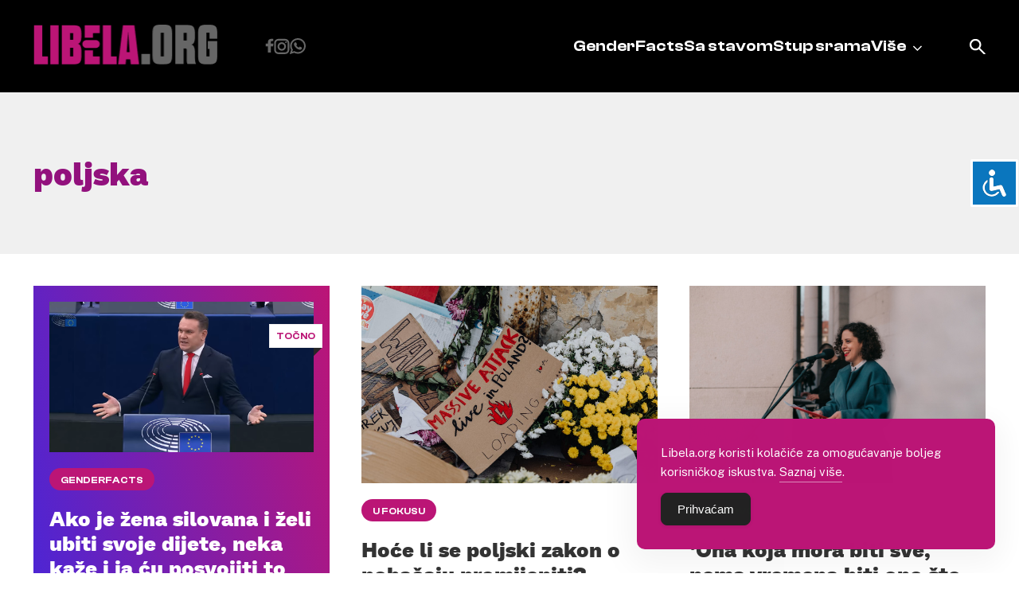

--- FILE ---
content_type: text/html; charset=UTF-8
request_url: https://libela.org/tag/poljska/?page=tagovi
body_size: 11449
content:
<!doctype html>
<html lang="en-US">
<head>
	<meta charset="UTF-8">
	<meta name="viewport" content="width=device-width, initial-scale=1">
	<link rel="profile" href="https://gmpg.org/xfn/11">
	<link rel="shortcut icon" href="https://libela.org/wp-content/themes/libela/favicon.ico" />
		<link href="https://libela.org/wp-content/themes/libela/node_modules/lightbox2/dist/css/lightbox.css" rel="stylesheet" />


	<meta name='robots' content='index, follow, max-image-preview:large, max-snippet:-1, max-video-preview:-1' />

	<!-- This site is optimized with the Yoast SEO plugin v26.8 - https://yoast.com/product/yoast-seo-wordpress/ -->
	<title>poljska - Libela</title>
	<link rel="canonical" href="https://libela.org/tag/poljska/" />
	<link rel="next" href="https://libela.org/tag/poljska/page/2/" />
	<meta property="og:locale" content="en_US" />
	<meta property="og:type" content="article" />
	<meta property="og:title" content="poljska - Libela" />
	<meta property="og:url" content="https://libela.org/tag/poljska/" />
	<meta property="og:site_name" content="Libela" />
	<meta name="twitter:card" content="summary_large_image" />
	<meta name="twitter:site" content="@PortalLibela" />
	<script type="application/ld+json" class="yoast-schema-graph">{"@context":"https://schema.org","@graph":[{"@type":"CollectionPage","@id":"https://libela.org/tag/poljska/","url":"https://libela.org/tag/poljska/","name":"poljska - Libela","isPartOf":{"@id":"https://libela.org/#website"},"primaryImageOfPage":{"@id":"https://libela.org/tag/poljska/#primaryimage"},"image":{"@id":"https://libela.org/tag/poljska/#primaryimage"},"thumbnailUrl":"https://libela.org/wp-content/uploads/2025/11/Dominik_Tarczynski.png","breadcrumb":{"@id":"https://libela.org/tag/poljska/#breadcrumb"},"inLanguage":"en-US"},{"@type":"ImageObject","inLanguage":"en-US","@id":"https://libela.org/tag/poljska/#primaryimage","url":"https://libela.org/wp-content/uploads/2025/11/Dominik_Tarczynski.png","contentUrl":"https://libela.org/wp-content/uploads/2025/11/Dominik_Tarczynski.png","width":1028,"height":585,"caption":"Poljski zastupnik Domini Tarczyński u Europskom parlamentu"},{"@type":"BreadcrumbList","@id":"https://libela.org/tag/poljska/#breadcrumb","itemListElement":[{"@type":"ListItem","position":1,"name":"Home","item":"https://libela.org/"},{"@type":"ListItem","position":2,"name":"poljska"}]},{"@type":"WebSite","@id":"https://libela.org/#website","url":"https://libela.org/","name":"Libela","description":"","publisher":{"@id":"https://libela.org/#organization"},"potentialAction":[{"@type":"SearchAction","target":{"@type":"EntryPoint","urlTemplate":"https://libela.org/?s={search_term_string}"},"query-input":{"@type":"PropertyValueSpecification","valueRequired":true,"valueName":"search_term_string"}}],"inLanguage":"en-US"},{"@type":"Organization","@id":"https://libela.org/#organization","name":"Libela","url":"https://libela.org/","logo":{"@type":"ImageObject","inLanguage":"en-US","@id":"https://libela.org/#/schema/logo/image/","url":"http://libela.org/wp-content/uploads/2024/02/logo.svg","contentUrl":"http://libela.org/wp-content/uploads/2024/02/logo.svg","width":1,"height":1,"caption":"Libela"},"image":{"@id":"https://libela.org/#/schema/logo/image/"},"sameAs":["https://www.facebook.com/PortalLibela/","https://x.com/PortalLibela"]}]}</script>
	<!-- / Yoast SEO plugin. -->


<link rel="alternate" type="application/rss+xml" title="Libela &raquo; Feed" href="https://libela.org/feed/" />
<link rel="alternate" type="application/rss+xml" title="Libela &raquo; Comments Feed" href="https://libela.org/comments/feed/" />
<link rel="alternate" type="application/rss+xml" title="Libela &raquo; poljska Tag Feed" href="https://libela.org/tag/poljska/feed/" />
<style id='wp-img-auto-sizes-contain-inline-css'>
img:is([sizes=auto i],[sizes^="auto," i]){contain-intrinsic-size:3000px 1500px}
/*# sourceURL=wp-img-auto-sizes-contain-inline-css */
</style>
<style id='wp-emoji-styles-inline-css'>

	img.wp-smiley, img.emoji {
		display: inline !important;
		border: none !important;
		box-shadow: none !important;
		height: 1em !important;
		width: 1em !important;
		margin: 0 0.07em !important;
		vertical-align: -0.1em !important;
		background: none !important;
		padding: 0 !important;
	}
/*# sourceURL=wp-emoji-styles-inline-css */
</style>
<style id='wp-block-library-inline-css'>
:root{--wp-block-synced-color:#7a00df;--wp-block-synced-color--rgb:122,0,223;--wp-bound-block-color:var(--wp-block-synced-color);--wp-editor-canvas-background:#ddd;--wp-admin-theme-color:#007cba;--wp-admin-theme-color--rgb:0,124,186;--wp-admin-theme-color-darker-10:#006ba1;--wp-admin-theme-color-darker-10--rgb:0,107,160.5;--wp-admin-theme-color-darker-20:#005a87;--wp-admin-theme-color-darker-20--rgb:0,90,135;--wp-admin-border-width-focus:2px}@media (min-resolution:192dpi){:root{--wp-admin-border-width-focus:1.5px}}.wp-element-button{cursor:pointer}:root .has-very-light-gray-background-color{background-color:#eee}:root .has-very-dark-gray-background-color{background-color:#313131}:root .has-very-light-gray-color{color:#eee}:root .has-very-dark-gray-color{color:#313131}:root .has-vivid-green-cyan-to-vivid-cyan-blue-gradient-background{background:linear-gradient(135deg,#00d084,#0693e3)}:root .has-purple-crush-gradient-background{background:linear-gradient(135deg,#34e2e4,#4721fb 50%,#ab1dfe)}:root .has-hazy-dawn-gradient-background{background:linear-gradient(135deg,#faaca8,#dad0ec)}:root .has-subdued-olive-gradient-background{background:linear-gradient(135deg,#fafae1,#67a671)}:root .has-atomic-cream-gradient-background{background:linear-gradient(135deg,#fdd79a,#004a59)}:root .has-nightshade-gradient-background{background:linear-gradient(135deg,#330968,#31cdcf)}:root .has-midnight-gradient-background{background:linear-gradient(135deg,#020381,#2874fc)}:root{--wp--preset--font-size--normal:16px;--wp--preset--font-size--huge:42px}.has-regular-font-size{font-size:1em}.has-larger-font-size{font-size:2.625em}.has-normal-font-size{font-size:var(--wp--preset--font-size--normal)}.has-huge-font-size{font-size:var(--wp--preset--font-size--huge)}.has-text-align-center{text-align:center}.has-text-align-left{text-align:left}.has-text-align-right{text-align:right}.has-fit-text{white-space:nowrap!important}#end-resizable-editor-section{display:none}.aligncenter{clear:both}.items-justified-left{justify-content:flex-start}.items-justified-center{justify-content:center}.items-justified-right{justify-content:flex-end}.items-justified-space-between{justify-content:space-between}.screen-reader-text{border:0;clip-path:inset(50%);height:1px;margin:-1px;overflow:hidden;padding:0;position:absolute;width:1px;word-wrap:normal!important}.screen-reader-text:focus{background-color:#ddd;clip-path:none;color:#444;display:block;font-size:1em;height:auto;left:5px;line-height:normal;padding:15px 23px 14px;text-decoration:none;top:5px;width:auto;z-index:100000}html :where(.has-border-color){border-style:solid}html :where([style*=border-top-color]){border-top-style:solid}html :where([style*=border-right-color]){border-right-style:solid}html :where([style*=border-bottom-color]){border-bottom-style:solid}html :where([style*=border-left-color]){border-left-style:solid}html :where([style*=border-width]){border-style:solid}html :where([style*=border-top-width]){border-top-style:solid}html :where([style*=border-right-width]){border-right-style:solid}html :where([style*=border-bottom-width]){border-bottom-style:solid}html :where([style*=border-left-width]){border-left-style:solid}html :where(img[class*=wp-image-]){height:auto;max-width:100%}:where(figure){margin:0 0 1em}html :where(.is-position-sticky){--wp-admin--admin-bar--position-offset:var(--wp-admin--admin-bar--height,0px)}@media screen and (max-width:600px){html :where(.is-position-sticky){--wp-admin--admin-bar--position-offset:0px}}

/*# sourceURL=wp-block-library-inline-css */
</style><style id='global-styles-inline-css'>
:root{--wp--preset--aspect-ratio--square: 1;--wp--preset--aspect-ratio--4-3: 4/3;--wp--preset--aspect-ratio--3-4: 3/4;--wp--preset--aspect-ratio--3-2: 3/2;--wp--preset--aspect-ratio--2-3: 2/3;--wp--preset--aspect-ratio--16-9: 16/9;--wp--preset--aspect-ratio--9-16: 9/16;--wp--preset--color--black: #000000;--wp--preset--color--cyan-bluish-gray: #abb8c3;--wp--preset--color--white: #ffffff;--wp--preset--color--pale-pink: #f78da7;--wp--preset--color--vivid-red: #cf2e2e;--wp--preset--color--luminous-vivid-orange: #ff6900;--wp--preset--color--luminous-vivid-amber: #fcb900;--wp--preset--color--light-green-cyan: #7bdcb5;--wp--preset--color--vivid-green-cyan: #00d084;--wp--preset--color--pale-cyan-blue: #8ed1fc;--wp--preset--color--vivid-cyan-blue: #0693e3;--wp--preset--color--vivid-purple: #9b51e0;--wp--preset--gradient--vivid-cyan-blue-to-vivid-purple: linear-gradient(135deg,rgb(6,147,227) 0%,rgb(155,81,224) 100%);--wp--preset--gradient--light-green-cyan-to-vivid-green-cyan: linear-gradient(135deg,rgb(122,220,180) 0%,rgb(0,208,130) 100%);--wp--preset--gradient--luminous-vivid-amber-to-luminous-vivid-orange: linear-gradient(135deg,rgb(252,185,0) 0%,rgb(255,105,0) 100%);--wp--preset--gradient--luminous-vivid-orange-to-vivid-red: linear-gradient(135deg,rgb(255,105,0) 0%,rgb(207,46,46) 100%);--wp--preset--gradient--very-light-gray-to-cyan-bluish-gray: linear-gradient(135deg,rgb(238,238,238) 0%,rgb(169,184,195) 100%);--wp--preset--gradient--cool-to-warm-spectrum: linear-gradient(135deg,rgb(74,234,220) 0%,rgb(151,120,209) 20%,rgb(207,42,186) 40%,rgb(238,44,130) 60%,rgb(251,105,98) 80%,rgb(254,248,76) 100%);--wp--preset--gradient--blush-light-purple: linear-gradient(135deg,rgb(255,206,236) 0%,rgb(152,150,240) 100%);--wp--preset--gradient--blush-bordeaux: linear-gradient(135deg,rgb(254,205,165) 0%,rgb(254,45,45) 50%,rgb(107,0,62) 100%);--wp--preset--gradient--luminous-dusk: linear-gradient(135deg,rgb(255,203,112) 0%,rgb(199,81,192) 50%,rgb(65,88,208) 100%);--wp--preset--gradient--pale-ocean: linear-gradient(135deg,rgb(255,245,203) 0%,rgb(182,227,212) 50%,rgb(51,167,181) 100%);--wp--preset--gradient--electric-grass: linear-gradient(135deg,rgb(202,248,128) 0%,rgb(113,206,126) 100%);--wp--preset--gradient--midnight: linear-gradient(135deg,rgb(2,3,129) 0%,rgb(40,116,252) 100%);--wp--preset--font-size--small: 13px;--wp--preset--font-size--medium: 20px;--wp--preset--font-size--large: 36px;--wp--preset--font-size--x-large: 42px;--wp--preset--spacing--20: 0.44rem;--wp--preset--spacing--30: 0.67rem;--wp--preset--spacing--40: 1rem;--wp--preset--spacing--50: 1.5rem;--wp--preset--spacing--60: 2.25rem;--wp--preset--spacing--70: 3.38rem;--wp--preset--spacing--80: 5.06rem;--wp--preset--shadow--natural: 6px 6px 9px rgba(0, 0, 0, 0.2);--wp--preset--shadow--deep: 12px 12px 50px rgba(0, 0, 0, 0.4);--wp--preset--shadow--sharp: 6px 6px 0px rgba(0, 0, 0, 0.2);--wp--preset--shadow--outlined: 6px 6px 0px -3px rgb(255, 255, 255), 6px 6px rgb(0, 0, 0);--wp--preset--shadow--crisp: 6px 6px 0px rgb(0, 0, 0);}:where(.is-layout-flex){gap: 0.5em;}:where(.is-layout-grid){gap: 0.5em;}body .is-layout-flex{display: flex;}.is-layout-flex{flex-wrap: wrap;align-items: center;}.is-layout-flex > :is(*, div){margin: 0;}body .is-layout-grid{display: grid;}.is-layout-grid > :is(*, div){margin: 0;}:where(.wp-block-columns.is-layout-flex){gap: 2em;}:where(.wp-block-columns.is-layout-grid){gap: 2em;}:where(.wp-block-post-template.is-layout-flex){gap: 1.25em;}:where(.wp-block-post-template.is-layout-grid){gap: 1.25em;}.has-black-color{color: var(--wp--preset--color--black) !important;}.has-cyan-bluish-gray-color{color: var(--wp--preset--color--cyan-bluish-gray) !important;}.has-white-color{color: var(--wp--preset--color--white) !important;}.has-pale-pink-color{color: var(--wp--preset--color--pale-pink) !important;}.has-vivid-red-color{color: var(--wp--preset--color--vivid-red) !important;}.has-luminous-vivid-orange-color{color: var(--wp--preset--color--luminous-vivid-orange) !important;}.has-luminous-vivid-amber-color{color: var(--wp--preset--color--luminous-vivid-amber) !important;}.has-light-green-cyan-color{color: var(--wp--preset--color--light-green-cyan) !important;}.has-vivid-green-cyan-color{color: var(--wp--preset--color--vivid-green-cyan) !important;}.has-pale-cyan-blue-color{color: var(--wp--preset--color--pale-cyan-blue) !important;}.has-vivid-cyan-blue-color{color: var(--wp--preset--color--vivid-cyan-blue) !important;}.has-vivid-purple-color{color: var(--wp--preset--color--vivid-purple) !important;}.has-black-background-color{background-color: var(--wp--preset--color--black) !important;}.has-cyan-bluish-gray-background-color{background-color: var(--wp--preset--color--cyan-bluish-gray) !important;}.has-white-background-color{background-color: var(--wp--preset--color--white) !important;}.has-pale-pink-background-color{background-color: var(--wp--preset--color--pale-pink) !important;}.has-vivid-red-background-color{background-color: var(--wp--preset--color--vivid-red) !important;}.has-luminous-vivid-orange-background-color{background-color: var(--wp--preset--color--luminous-vivid-orange) !important;}.has-luminous-vivid-amber-background-color{background-color: var(--wp--preset--color--luminous-vivid-amber) !important;}.has-light-green-cyan-background-color{background-color: var(--wp--preset--color--light-green-cyan) !important;}.has-vivid-green-cyan-background-color{background-color: var(--wp--preset--color--vivid-green-cyan) !important;}.has-pale-cyan-blue-background-color{background-color: var(--wp--preset--color--pale-cyan-blue) !important;}.has-vivid-cyan-blue-background-color{background-color: var(--wp--preset--color--vivid-cyan-blue) !important;}.has-vivid-purple-background-color{background-color: var(--wp--preset--color--vivid-purple) !important;}.has-black-border-color{border-color: var(--wp--preset--color--black) !important;}.has-cyan-bluish-gray-border-color{border-color: var(--wp--preset--color--cyan-bluish-gray) !important;}.has-white-border-color{border-color: var(--wp--preset--color--white) !important;}.has-pale-pink-border-color{border-color: var(--wp--preset--color--pale-pink) !important;}.has-vivid-red-border-color{border-color: var(--wp--preset--color--vivid-red) !important;}.has-luminous-vivid-orange-border-color{border-color: var(--wp--preset--color--luminous-vivid-orange) !important;}.has-luminous-vivid-amber-border-color{border-color: var(--wp--preset--color--luminous-vivid-amber) !important;}.has-light-green-cyan-border-color{border-color: var(--wp--preset--color--light-green-cyan) !important;}.has-vivid-green-cyan-border-color{border-color: var(--wp--preset--color--vivid-green-cyan) !important;}.has-pale-cyan-blue-border-color{border-color: var(--wp--preset--color--pale-cyan-blue) !important;}.has-vivid-cyan-blue-border-color{border-color: var(--wp--preset--color--vivid-cyan-blue) !important;}.has-vivid-purple-border-color{border-color: var(--wp--preset--color--vivid-purple) !important;}.has-vivid-cyan-blue-to-vivid-purple-gradient-background{background: var(--wp--preset--gradient--vivid-cyan-blue-to-vivid-purple) !important;}.has-light-green-cyan-to-vivid-green-cyan-gradient-background{background: var(--wp--preset--gradient--light-green-cyan-to-vivid-green-cyan) !important;}.has-luminous-vivid-amber-to-luminous-vivid-orange-gradient-background{background: var(--wp--preset--gradient--luminous-vivid-amber-to-luminous-vivid-orange) !important;}.has-luminous-vivid-orange-to-vivid-red-gradient-background{background: var(--wp--preset--gradient--luminous-vivid-orange-to-vivid-red) !important;}.has-very-light-gray-to-cyan-bluish-gray-gradient-background{background: var(--wp--preset--gradient--very-light-gray-to-cyan-bluish-gray) !important;}.has-cool-to-warm-spectrum-gradient-background{background: var(--wp--preset--gradient--cool-to-warm-spectrum) !important;}.has-blush-light-purple-gradient-background{background: var(--wp--preset--gradient--blush-light-purple) !important;}.has-blush-bordeaux-gradient-background{background: var(--wp--preset--gradient--blush-bordeaux) !important;}.has-luminous-dusk-gradient-background{background: var(--wp--preset--gradient--luminous-dusk) !important;}.has-pale-ocean-gradient-background{background: var(--wp--preset--gradient--pale-ocean) !important;}.has-electric-grass-gradient-background{background: var(--wp--preset--gradient--electric-grass) !important;}.has-midnight-gradient-background{background: var(--wp--preset--gradient--midnight) !important;}.has-small-font-size{font-size: var(--wp--preset--font-size--small) !important;}.has-medium-font-size{font-size: var(--wp--preset--font-size--medium) !important;}.has-large-font-size{font-size: var(--wp--preset--font-size--large) !important;}.has-x-large-font-size{font-size: var(--wp--preset--font-size--x-large) !important;}
/*# sourceURL=global-styles-inline-css */
</style>

<style id='classic-theme-styles-inline-css'>
/*! This file is auto-generated */
.wp-block-button__link{color:#fff;background-color:#32373c;border-radius:9999px;box-shadow:none;text-decoration:none;padding:calc(.667em + 2px) calc(1.333em + 2px);font-size:1.125em}.wp-block-file__button{background:#32373c;color:#fff;text-decoration:none}
/*# sourceURL=/wp-includes/css/classic-themes.min.css */
</style>
<link rel='stylesheet' id='accessibility-light-css' href='https://libela.org/wp-content/plugins/accessibility-light/assets/css/accessibility-light.css?ver=6.9' media='all' />
<link rel='stylesheet' id='simple-gdpr-cookie-compliance-css' href='https://libela.org/wp-content/plugins/simple-gdpr-cookie-compliance/public/assets/dist/public.min.css?ver=2.0.0' media='all' />
<style id='simple-gdpr-cookie-compliance-inline-css'>
:root{--sgcc-text-color:#ffffff;--sgcc-link-color:#ffffff;--sgcc-link-hover-color:#e5e5e5;--sgcc-notice-background-color:rgb(187,21,118);--sgcc-cookie-icon-color:#000000;--sgcc-close-button-background-color:#222222;--sgcc-close-button-hover-background-color:rgb(146,17,125);--sgcc-close-button-color:#ffffff;--sgcc-close-button-hover-color:#ffffff;--sgcc-accept-button-background-color:#222222;--sgcc-accept-button-hover-background-color:rgb(146,17,125);--sgcc-accept-button-color:#ffffff;--sgcc-accept-button-hover-color:#ffffff;--sgcc-accept-button-border-color:#222222;--sgcc-accept-button-hover-border-color:rgb(146,17,125);}.sgcc-main-wrapper[data-layout=custom_width],.sgcc-main-wrapper[data-layout=pop_up]{--width :450px;}.sgcc-main-wrapper[data-layout=custom_width].position-bottom-right{--right :30px;--bottom :30px;}
/*# sourceURL=simple-gdpr-cookie-compliance-inline-css */
</style>
<link rel='stylesheet' id='libela-style-css' href='https://libela.org/wp-content/themes/libela/style.css?ver=1.0.0' media='all' />
<link rel='stylesheet' id='custom-style-css' href='https://libela.org/wp-content/themes/libela/node_modules/swiper/swiper.min.css?ver=1.0' media='all' />
<script src="https://libela.org/wp-includes/js/jquery/jquery.min.js?ver=3.7.1" id="jquery-core-js"></script>
<script src="https://libela.org/wp-includes/js/jquery/jquery-migrate.min.js?ver=3.4.1" id="jquery-migrate-js"></script>
<script src="https://libela.org/wp-content/plugins/accessibility-light/assets/js/accessibility-light.js?ver=6.9" id="accessibility-light-js"></script>
<script src="https://libela.org/wp-content/plugins/accessibility-light/assets/js/jscolor.js?ver=6.9" id="jscolor-js"></script>
<link rel="https://api.w.org/" href="https://libela.org/wp-json/" /><link rel="alternate" title="JSON" type="application/json" href="https://libela.org/wp-json/wp/v2/tags/582" /><link rel="EditURI" type="application/rsd+xml" title="RSD" href="https://libela.org/xmlrpc.php?rsd" />
<meta name="generator" content="WordPress 6.9" />
<link rel="icon" href="https://libela.org/wp-content/uploads/2024/02/favicon.ico" sizes="32x32" />
<link rel="icon" href="https://libela.org/wp-content/uploads/2024/02/favicon.ico" sizes="192x192" />
<link rel="apple-touch-icon" href="https://libela.org/wp-content/uploads/2024/02/favicon.ico" />
<meta name="msapplication-TileImage" content="https://libela.org/wp-content/uploads/2024/02/favicon.ico" />
	<meta name="facebook-domain-verification" content="g4po9dbz45chqendrdxmfef92hgwks" />
	<meta property="fb:app_id" content="701000863350748" />
</head>

<body class="archive tag tag-poljska tag-582 wp-custom-logo wp-theme-libela acl-sitelinx hfeed">
<!-- Google tag (gtag.js) -->
<script async src="https://www.googletagmanager.com/gtag/js?id=G-TRQFE9BG3G"></script>
<script>
  window.dataLayer = window.dataLayer || [];
  function gtag(){dataLayer.push(arguments);}
  gtag('js', new Date());
  gtag('config', 'G-TRQFE9BG3G');
</script>
<div id="page" class="site">
	<a class="skip-link screen-reader-text" href="#primary">Skip to content</a>

	<header id="masthead" class="site-header">
		<div class="mobile-header">
			<div class="site-branding desktop-logo">
				<a href="https://libela.org/" class="custom-logo-link" rel="home"><img width="232" height="50" src="https://libela.org/wp-content/uploads/2024/02/logo.png" class="custom-logo" alt="Libela" decoding="async" /></a>			</div>
			<a href="/?s=" class="search-icon"></a>
			<button class="menu_btn" onclick="this.classList.toggle('opened');this.setAttribute('aria-expanded', this.classList.contains('opened'))" aria-label="Main Menu">
				<svg width="100" height="100" viewBox="0 0 100 100">
					<path class="line line1" d="M 20,29.000046 H 80.000231 C 80.000231,29.000046 94.498839,28.817352 94.532987,66.711331 94.543142,77.980673 90.966081,81.670246 85.259173,81.668997 79.552261,81.667751 75.000211,74.999942 75.000211,74.999942 L 25.000021,25.000058" />
					<path class="line line2" d="M 20,50 H 80" />
					<path class="line line3" d="M 20,70.999954 H 80.000231 C 80.000231,70.999954 94.498839,71.182648 94.532987,33.288669 94.543142,22.019327 90.966081,18.329754 85.259173,18.331003 79.552261,18.332249 75.000211,25.000058 75.000211,25.000058 L 25.000021,74.999942" />
				</svg>
			</button>
		</div>
		<div class="container">
			<div class="site-branding desktop-el">
				<a href="https://libela.org/" class="custom-logo-link" rel="home"><img width="232" height="50" src="https://libela.org/wp-content/uploads/2024/02/logo.png" class="custom-logo" alt="Libela" decoding="async" /></a>			</div>
			<div class="menu-items">
				<div class="social-icons">
					<a href="https://www.facebook.com/pages/Libelaorg/212908915406099" class="facebook"></a>
					<a href="https://www.instagram.com/libela_org/" class="instagram"></a>
					<a href="https://whatsapp.com/channel/0029VarBQBo3LdQdcyQOnl3l" class="whatsapp"></a>
				</div>

				<nav id="site-navigation" class="main-navigation">
					<div class="menu-header-menu-container"><ul id="primary-menu" class="menu"><li id="menu-item-10887" class="menu-item menu-item-type-taxonomy menu-item-object-category menu-item-10887"><a href="https://libela.org/category/genderfacts/">GenderFacts</a></li>
<li id="menu-item-10889" class="menu-item menu-item-type-taxonomy menu-item-object-category menu-item-10889"><a href="https://libela.org/category/sa-stavom/">Sa stavom</a></li>
<li id="menu-item-10892" class="menu-item menu-item-type-post_type menu-item-object-page menu-item-10892"><a href="https://libela.org/stup-srama/">Stup srama</a></li>
<li id="menu-item-10891" class="menu-item menu-item-type-custom menu-item-object-custom menu-item-has-children menu-item-10891"><a href="#">Više</a>
<ul class="sub-menu">
	<li id="menu-item-10890" class="menu-item menu-item-type-taxonomy menu-item-object-category menu-item-10890"><a href="https://libela.org/category/u-fokusu/">U fokusu</a></li>
	<li id="menu-item-10888" class="menu-item menu-item-type-taxonomy menu-item-object-category menu-item-10888"><a href="https://libela.org/category/razgovor/">Razgovor</a></li>
	<li id="menu-item-10897" class="menu-item menu-item-type-post_type menu-item-object-page menu-item-10897"><a href="https://libela.org/kontaktirajet-nas/">Kontakt</a></li>
	<li id="menu-item-10900" class="menu-item menu-item-type-post_type menu-item-object-page menu-item-10900"><a href="https://libela.org/upoznajte-libelu/">Upoznajte Libelu</a></li>
</ul>
</li>
</ul></div>				</nav><!-- #site-navigation -->
			</div>
			<a href="/?s=" class="search-icon desktop-el"></a>
		</div>
	</header><!-- #masthead -->

	<script src="https://libela.org/wp-content/themes/libela/node_modules/lightbox2/dist/js/lightbox-plus-jquery.js"></script>

	<main id="primary" class="site-main">
		
		
			<header class="page-header">
								<div class="cat-header">
				<h1 class="page-title container">poljska</h1>				</div>
							</header><!-- .page-header -->
			<div class="container row">
			
<article id="post-16699" class="col-4 single-post post-16699 post type-post status-publish format-standard has-post-thumbnail hentry category-genderfacts tag-dominik-tarczynski tag-europski-parlament tag-pobacaj tag-poljska tag-poljska-i-pobacaj">
	<div class="inner-container">
		<div class="featured-image">
							<span class="gf-tag">Točno</span>
						
			<a class="post-thumbnail" href="https://libela.org/genderfacts/ako-je-zena-silovana-i-zeli-ubiti-svoje-dijete-neka-kaze-i-ja-cu-posvojiti-to-dijete-izjava-je-poljskog-zastupnika/" aria-hidden="true" tabindex="-1">
				<img width="1028" height="585" src="https://libela.org/wp-content/uploads/2025/11/Dominik_Tarczynski.png" class="attachment-post-thumbnail size-post-thumbnail wp-post-image" alt="Ako je žena silovana i želi ubiti svoje dijete, neka kaže i ja ću posvojiti to dijete, izjava je poljskog zastupnika" decoding="async" fetchpriority="high" srcset="https://libela.org/wp-content/uploads/2025/11/Dominik_Tarczynski.png 1028w, https://libela.org/wp-content/uploads/2025/11/Dominik_Tarczynski-300x171.png 300w, https://libela.org/wp-content/uploads/2025/11/Dominik_Tarczynski-1024x583.png 1024w, https://libela.org/wp-content/uploads/2025/11/Dominik_Tarczynski-768x437.png 768w" sizes="(max-width: 1028px) 100vw, 1028px" />			</a>

					</div>
					<a href="https://libela.org/category/genderfacts/" class="cat">
				GenderFacts			</a>
				<a href="https://libela.org/genderfacts/ako-je-zena-silovana-i-zeli-ubiti-svoje-dijete-neka-kaze-i-ja-cu-posvojiti-to-dijete-izjava-je-poljskog-zastupnika/" rel="bookmark"><h3 class="entry-title card-title">Ako je žena silovana i želi ubiti svoje dijete, neka kaže i ja ću posvojiti to dijete, izjava je poljskog zastupnika</h3></a>
					<div class="date">13.11.2025.</div>
			</div>

</article><!-- #post-16699 -->
					
					
<article id="post-11612" class="col-4 single-post post-11612 post type-post status-publish format-standard has-post-thumbnail hentry category-u-fokusu tag-feminizam tag-ljudska-prava tag-pobacaj tag-poljska tag-poljska-i-pobacaj tag-zakon-o-pobacaju tag-zene">
	<div class="inner-container">
		<div class="featured-image">
						
			<a class="post-thumbnail" href="https://libela.org/u-fokusu/hoce-li-se-poljski-zakon-o-pobacaju-promijeniti/" aria-hidden="true" tabindex="-1">
				<img width="1280" height="853" src="https://libela.org/wp-content/uploads/2024/04/pexels-karolina-grabowska-5841254.jpg" class="attachment-post-thumbnail size-post-thumbnail wp-post-image" alt="Hoće li se poljski zakon o pobačaju promijeniti?" decoding="async" srcset="https://libela.org/wp-content/uploads/2024/04/pexels-karolina-grabowska-5841254.jpg 1280w, https://libela.org/wp-content/uploads/2024/04/pexels-karolina-grabowska-5841254-300x200.jpg 300w, https://libela.org/wp-content/uploads/2024/04/pexels-karolina-grabowska-5841254-1024x682.jpg 1024w, https://libela.org/wp-content/uploads/2024/04/pexels-karolina-grabowska-5841254-768x512.jpg 768w" sizes="(max-width: 1280px) 100vw, 1280px" />			</a>

					</div>
					<a href="https://libela.org/category/u-fokusu/" class="cat">
				U fokusu			</a>
				<a href="https://libela.org/u-fokusu/hoce-li-se-poljski-zakon-o-pobacaju-promijeniti/" rel="bookmark"><h3 class="entry-title card-title">Hoće li se poljski zakon o pobačaju promijeniti?</h3></a>
					<div class="date">14.04.2024.</div>
			</div>

</article><!-- #post-11612 -->
					
					
<article id="post-10829" class="col-4 single-post post-10829 post type-post status-publish format-standard hentry category-razgovor tag-abortus tag-pobacaj tag-podrska tag-podrska-poljskoj tag-poljakinje tag-poljska tag-pravo-na-abortus tag-pravo-na-pobacaj tag-solidarnost tag-zabrana-pobacaja tag-zagreb tag-zene">
	<div class="inner-container">
		<div class="featured-image">
										<a href="https://libela.org/razgovor/ona-koja-mora-biti-sve-nema-vremena-biti-ono-sto-zeli-i-sto-joj-je-vazno/" class="post-thumbnail">
					<img src="/wp-content/px/article/_l/luiza_benjamin.jpg" alt="&#8216;Ona koja mora biti sve, nema vremena biti ono što želi i što joj je važno&#8217;">
				</a>

					</div>
					<a href="https://libela.org/category/razgovor/" class="cat">
				Razgovor			</a>
				<a href="https://libela.org/razgovor/ona-koja-mora-biti-sve-nema-vremena-biti-ono-sto-zeli-i-sto-joj-je-vazno/" rel="bookmark"><h3 class="entry-title card-title">&#8216;Ona koja mora biti sve, nema vremena biti ono što želi i što joj je važno&#8217;</h3></a>
					<div class="date">30.12.2020.</div>
			</div>

</article><!-- #post-10829 -->
					
					
<article id="post-10815" class="col-4 single-post post-10815 post type-post status-publish format-standard hentry category-u-fokusu tag-pobacaj tag-poljska tag-prava-zena tag-zabrana-pobacaja">
	<div class="inner-container">
		<div class="featured-image">
										<a href="https://libela.org/u-fokusu/place-zena-i-slabije-placene-radne-snage-najvise-pogodjene-u-pandemiji/" class="post-thumbnail">
					<img src="/wp-content/px/article/_p/press-layoffs-covid-19-featured-image.png" alt="Plaće žena i slabije plaćene radne snage najviše pogođene u pandemiji">
				</a>

					</div>
					<a href="https://libela.org/category/u-fokusu/" class="cat">
				U fokusu			</a>
				<a href="https://libela.org/u-fokusu/place-zena-i-slabije-placene-radne-snage-najvise-pogodjene-u-pandemiji/" rel="bookmark"><h3 class="entry-title card-title">Plaće žena i slabije plaćene radne snage najviše pogođene u pandemiji</h3></a>
					<div class="date">08.12.2020.</div>
			</div>

</article><!-- #post-10815 -->
					
					
<article id="post-10810" class="col-4 single-post post-10810 post type-post status-publish format-standard hentry category-uncategorized tag-pismo-vladi tag-platforma-za-reproduktivnu-pravdu tag-pobacaj tag-poljska tag-reproduktivna-prava">
	<div class="inner-container">
		<div class="featured-image">
										<a href="https://libela.org/uncategorized/internacionalna-online-premijera-kratkometraznih-filmova-o-partnerskom-nasilju/" class="post-thumbnail">
					<img src="/wp-content/px/article/_f/fb_post-en.png" alt="Internacionalna online premijera kratkometražnih filmova o partnerskom nasilju">
				</a>

					</div>
					<a href="https://libela.org/category/uncategorized/" class="cat">
				Uncategorized			</a>
				<a href="https://libela.org/uncategorized/internacionalna-online-premijera-kratkometraznih-filmova-o-partnerskom-nasilju/" rel="bookmark"><h3 class="entry-title card-title">Internacionalna online premijera kratkometražnih filmova o partnerskom nasilju</h3></a>
					<div class="date">28.11.2020.</div>
			</div>

</article><!-- #post-10810 -->
					
					
<article id="post-10803" class="col-4 single-post post-10803 post type-post status-publish format-standard hentry category-u-fokusu tag-abortus tag-pobacaj tag-pobacaj-u-hrvatskoj tag-poljska tag-prava-zena tag-pravo-na-pobacaj tag-reproduktivna-prava">
	<div class="inner-container">
		<div class="featured-image">
										<a href="https://libela.org/u-fokusu/pamtimo-madinu-i-trazimo-pravdu-za-madinu-10802/" class="post-thumbnail">
					<img src="/wp-content/px/article/_m/madina_1~2.jpg" alt="Pamtimo Madinu i tražimo pravdu za Madinu!">
				</a>

					</div>
					<a href="https://libela.org/category/u-fokusu/" class="cat">
				U fokusu			</a>
				<a href="https://libela.org/u-fokusu/pamtimo-madinu-i-trazimo-pravdu-za-madinu-10802/" rel="bookmark"><h3 class="entry-title card-title">Pamtimo Madinu i tražimo pravdu za Madinu!</h3></a>
					<div class="date">21.11.2020.</div>
			</div>

</article><!-- #post-10803 -->
					
									</div>
				<div class="container">
					<div class="pagination_container desktop">
						
	<nav class="navigation pagination" aria-label="Posts pagination">
		<h2 class="screen-reader-text">Posts pagination</h2>
		<div class="nav-links"><span aria-current="page" class="page-numbers current">1</span>
<a class="page-numbers" href="https://libela.org/tag/poljska/page/2/?page=tagovi">2</a>
<a class="page-numbers" href="https://libela.org/tag/poljska/page/3/?page=tagovi">3</a>
<span class="page-numbers dots">&hellip;</span>
<a class="page-numbers" href="https://libela.org/tag/poljska/page/11/?page=tagovi">11</a>
<a class="next page-numbers" href="https://libela.org/tag/poljska/page/2/?page=tagovi">Next</a></div>
	</nav>					</div>
					<div class="pagination_container mobile">
						
	<nav class="navigation pagination" aria-label="Posts pagination">
		<h2 class="screen-reader-text">Posts pagination</h2>
		<div class="nav-links"><span aria-current="page" class="page-numbers current">1</span>
<a class="page-numbers" href="https://libela.org/tag/poljska/page/2/?page=tagovi">2</a>
<span class="page-numbers dots">&hellip;</span>
<a class="page-numbers" href="https://libela.org/tag/poljska/page/11/?page=tagovi">11</a>
<a class="next page-numbers" href="https://libela.org/tag/poljska/page/2/?page=tagovi">Next</a></div>
	</nav>					</div>
				</div>
				
	</main><!-- #main -->

	<footer id="colophon" class="site-footer">
		<div class="footer-wrapper row">
			<div class="col-6 left">
				<div class="wrapper">
					<div class="grid-container">
						<a href="/" class="logo">
							<img src="/wp-content/themes/libela/images/logo-footer.svg" alt="libela-logo">
						</a>

						<p class="address">
							Nova cesta 4, Zagreb<br>e-mail: <a href="mailto:info@libela.org">info@libela.org</a>
						</p>
						<div class="social-icons">
							<a href="https://www.facebook.com/pages/Libelaorg/212908915406099" class="facebook"></a>
							<a href="https://www.instagram.com/libela_org/" class="instagram"></a>
							<a href="https://whatsapp.com/channel/0029VarBQBo3LdQdcyQOnl3l" class="whatsapp"></a>
						</div>
						<div class="footer-nav">
							<div class="menu-footer-menu-container"><ul id="footer-menu" class="menu"><li id="menu-item-10919" class="menu-item menu-item-type-post_type menu-item-object-page menu-item-10919"><a href="https://libela.org/upoznajte-libelu/">Upoznajte Libelu</a></li>
<li id="menu-item-10917" class="menu-item menu-item-type-post_type menu-item-object-page menu-item-10917"><a href="https://libela.org/politika-ispravaka-i-nadopuna/">Politika ispravaka i nadopuna</a></li>
<li id="menu-item-10920" class="menu-item menu-item-type-post_type menu-item-object-page menu-item-10920"><a href="https://libela.org/kontaktirajet-nas/">Kontakt</a></li>
<li id="menu-item-10918" class="menu-item menu-item-type-post_type menu-item-object-page menu-item-10918"><a href="https://libela.org/impressum/">Impressum</a></li>
<li id="menu-item-11782" class="menu-item menu-item-type-custom menu-item-object-custom menu-item-11782"><a target="_blank" href="http://libela.org/wp-content/uploads/2024/04/Libela_pravila_ponasanja_web.pdf">Pravila ponašanja</a></li>
</ul></div>						</div>
					</div>
					<div class="supporters">
						<a href="http://www.e-mediji.hr/">
							<img src="/wp-content/themes/libela/images/aem.svg" alt="agencija za elektroničke medije">
						</a>
						<a href="/">
							<img src="/wp-content/themes/libela/images/feu.svg" alt="Financira Europska unija">
						</a>
					</div>
				</div>
			</div>
			<div class="col-6 right">
				<div class="wrapper">
					<h2>Prijavi se na mjesečni newsletter</h2>
					<form action="https://libela.us18.list-manage.com/subscribe/post?u=f96931b6eab1eca6993d3f758&amp;id=e4dc393101&amp;f_id=00f8c3e0f0" method="post" id="mc-embedded-subscribe-form" name="mc-embedded-subscribe-form" class="validate" target="_blank">
						<input type="email" name="EMAIL" placeholder="E-mail" class="email-field">
						<div class="checkbox-row">
							<input type="checkbox" name="consent" class="checkbox" checked/>
							<label for="consent">Potvrđujem suglasnost s politikom privatnosti te dajem privolu Libeli da koristi moj email za slanje e-newslettera</label>
						</div>
						<div aria-hidden="true" style="position: absolute; left: -5000px;">
							<input type="text" name="b_f96931b6eab1eca6993d3f758_e4dc393101" tabindex="-1" value="">
						</div>
						<button type="submit" class="submit">Prijavi se</button>
					</form>
				</div>
			</div>
		</div>
	</footer><!-- #colophon -->
	<div class="footer-bottom">
		<div class="container">
			<a href="/politika-privatnosti/">Politika privatnosti</a>
			<p>Copyright 2026. Libela.org</p>
		</div>
	</div>
</div><!-- #page -->

<script type="speculationrules">
{"prefetch":[{"source":"document","where":{"and":[{"href_matches":"/*"},{"not":{"href_matches":["/wp-*.php","/wp-admin/*","/wp-content/uploads/*","/wp-content/*","/wp-content/plugins/*","/wp-content/themes/libela/*","/*\\?(.+)"]}},{"not":{"selector_matches":"a[rel~=\"nofollow\"]"}},{"not":{"selector_matches":".no-prefetch, .no-prefetch a"}}]},"eagerness":"conservative"}]}
</script>
<button type="button" id="sitelinx-toggle-toolbar" class="normal toolbar-right" style="top: 200px;right: 1px;background-color: #0a76be!important;border-radius: 2px !important;"><img src="https://libela.org/wp-content/plugins/accessibility-light/assets/img/wheelchair.png" alt="Accessibility Icon" style="background-color: #0a76be;border-radius: 2px !important;"></button><div id="sitelinx-black-screen"></div>		<!-- Commenting this line to fix the css error by Ashish -->
	    <!-- <style>#sitelinx-toggle-toolbar{top:px;}</style> -->
	     <!-- This for bottom left and right position -->
	    	    <!-- End of bottom right and left positions -->

	    <div id="sitelinx-toolbar" class="sitelinx-toolbar sitelinx-toolbar-skin-1 toolbar-right" aria-hidden="true">
	    	<button id="sitelinx-close-toolbar">
	    		<span class="sr-only">Close the accessibility toolbar</span>
	    		<span class="sitelinx-close-icon" aria-hidden="true"></span>
	    	</button>
            <div class="sitelinx-toolbar-heading">
				<h2 class="toolbar-heading-text">Accessibility Bar</h2>
            </div>
	    	<ul class="sitelinx-main-nav" style="padding-left: 30px" >
		    	<li><ul class="ul-sub"><li><p id="sitelinx_disable_animation" tabindex="-1" aria-label="sitelinx-label-general"><i class="material-icons" aria-hidden="true">visibility_off</i><span>Disable flashes</span></p></li><li><p id="sitelinx_headings_mark" tabindex="-1" aria-label="sitelinx-label-general"><i class="material-icons" aria-hidden="true">title</i><span>Mark headings</span></p></li><li><p id="sitelinx_background_color" tabindex="-1" aria-label="sitelinx-label-general"><i class="material-icons" aria-hidden="true">settings</i><span>Background Color</span></p><p class="sitelinx_background_color" style="display: none;"><input class="jscolor" value='66ccff'></p></li></ul></li><li class="sitelinx-li-zoom"><ul class="ul-sub"><li><p id="sitelinx_screen_down" tabindex="-1" aria-label="sitelinx-label-resolution"><i class="material-icons" aria-hidden="true">zoom_out</i><span>Zoom out</span></p></li><li><p id="sitelinx_screen_up" tabindex="-1" aria-label="sitelinx-label-resolution"><i class="material-icons" aria-hidden="true">zoom_in</i><span>Zoom in</span></p></li></ul></li><li class="sitelinx-li-fonts"><ul class="ul-sub"><li><p id="sitelinx_fontsize_down" tabindex="-1" aria-label="sitelinx-label-fonts"><i class="material-icons" aria-hidden="true">remove_circle_outline</i><span>Decrease font</span></p></li><li><p id="sitelinx_fontsize_up" tabindex="-1" aria-label="sitelinx-label-fonts"><i class="material-icons" aria-hidden="true">add_circle_outline</i><span>Increase font</span></p></li></ul><ul class="ul-sub"><li><p id="sitelinx_readable_font" tabindex="-1" aria-label="sitelinx-label-fonts"><i class="material-icons" aria-hidden="true">spellcheck</i><span>Readable font</span></p></li></ul></li><li class="sitelinx-li-contrast"><ul class="ul-sub"><li><p id="sitelinx_contrast_bright" tabindex="-1" aria-label="sitelinx-label-contrast"><i class="material-icons" aria-hidden="true">brightness_high</i><span>Bright contrast</span></p></li><li><p id="sitelinx_contrast_dark" tabindex="-1" aria-label="sitelinx-label-contrast"><i class="material-icons" aria-hidden="true">brightness_low</i><span>Dark contrast</span></p></li></ul></li><li><ul class="ul-sub ul-2-items"><li><p id="sitelinx_links_underline" tabindex="-1" aria-label="sitelinx-label-links"><i class="material-icons" aria-hidden="true">format_underlined</i><span>Underline links</span></p></li><li><p id="sitelinx_links_mark" tabindex="-1" aria-label="sitelinx-label-links"><i class="material-icons" aria-hidden="true">font_download</i><span>Mark links</span></p></li></ul></li><li class="sitelinx-li-reset"><ul class="ul-sub ul-general"><li><p id="sitelinx-reset" tabindex="-1" title="Reset all options"><span class="sr-only">Reset all options</span><i class="material-icons" aria-hidden="true">cached</i></p></li><li class="sitelinx-logolight"><a href="https://sitelinx.co.il" rel="noreferrer noopener" target="_blank"><img class="hover-off" src="https://libela.org/wp-content/plugins/accessibility-light/assets/img/accessibility-light-logolight80.png" alt="Accessibility Light" height="21" width="80"></a></li></ul></li>	    	</ul>
	    </div>
		
<aside class="sgcc-main-wrapper hidden layout-custom-width position-bottom-right hide-close-btn hide-cookie-icon"
data-layout="custom_width"
>
	<div class="sgcc-container">
				<div class="sgcc-notice-content">
							<div class="message-block">
					<p>Libela.org koristi kolačiće za omogućavanje boljeg korisničkog iskustva. <a href="https://libela.org/politika-privatnosti/">Saznaj više</a>.</p>
				</div>
								<div class="cookie-compliance-button-block">
					<button type="button" id="sgcc-accept-button" class="close-sgcc cookie-compliance-button" aria-label="Accept Cookies">
						Prihvaćam					</button>
				</div>
						</div>
			</div>
</aside>
<script id="simple-gdpr-cookie-compliance-js-extra">
var simpleGDPRCCJsObj = {"cookieExpireTime":"525600","isMultisite":""};
//# sourceURL=simple-gdpr-cookie-compliance-js-extra
</script>
<script src="https://libela.org/wp-content/plugins/simple-gdpr-cookie-compliance/public/assets/dist/public.min.js?ver=2.0.0" id="simple-gdpr-cookie-compliance-js"></script>
<script src="https://libela.org/wp-content/themes/libela/js/navigation.js?ver=1.0.0" id="libela-navigation-js"></script>
<script src="https://libela.org/wp-content/themes/libela/js/lightbox.js?ver=1.0.0" id="libela-lightbox-js"></script>
<script src="https://libela.org/wp-content/themes/libela/node_modules/swiper/swiper-bundle.min.js?ver=6.7.5" id="swiper-js"></script>
<script src="https://libela.org/wp-content/themes/libela/js/swiper.js?ver=1.0.0" id="libela-swiper-js"></script>
<script id="wp-emoji-settings" type="application/json">
{"baseUrl":"https://s.w.org/images/core/emoji/17.0.2/72x72/","ext":".png","svgUrl":"https://s.w.org/images/core/emoji/17.0.2/svg/","svgExt":".svg","source":{"concatemoji":"https://libela.org/wp-includes/js/wp-emoji-release.min.js?ver=6.9"}}
</script>
<script type="module">
/*! This file is auto-generated */
const a=JSON.parse(document.getElementById("wp-emoji-settings").textContent),o=(window._wpemojiSettings=a,"wpEmojiSettingsSupports"),s=["flag","emoji"];function i(e){try{var t={supportTests:e,timestamp:(new Date).valueOf()};sessionStorage.setItem(o,JSON.stringify(t))}catch(e){}}function c(e,t,n){e.clearRect(0,0,e.canvas.width,e.canvas.height),e.fillText(t,0,0);t=new Uint32Array(e.getImageData(0,0,e.canvas.width,e.canvas.height).data);e.clearRect(0,0,e.canvas.width,e.canvas.height),e.fillText(n,0,0);const a=new Uint32Array(e.getImageData(0,0,e.canvas.width,e.canvas.height).data);return t.every((e,t)=>e===a[t])}function p(e,t){e.clearRect(0,0,e.canvas.width,e.canvas.height),e.fillText(t,0,0);var n=e.getImageData(16,16,1,1);for(let e=0;e<n.data.length;e++)if(0!==n.data[e])return!1;return!0}function u(e,t,n,a){switch(t){case"flag":return n(e,"\ud83c\udff3\ufe0f\u200d\u26a7\ufe0f","\ud83c\udff3\ufe0f\u200b\u26a7\ufe0f")?!1:!n(e,"\ud83c\udde8\ud83c\uddf6","\ud83c\udde8\u200b\ud83c\uddf6")&&!n(e,"\ud83c\udff4\udb40\udc67\udb40\udc62\udb40\udc65\udb40\udc6e\udb40\udc67\udb40\udc7f","\ud83c\udff4\u200b\udb40\udc67\u200b\udb40\udc62\u200b\udb40\udc65\u200b\udb40\udc6e\u200b\udb40\udc67\u200b\udb40\udc7f");case"emoji":return!a(e,"\ud83e\u1fac8")}return!1}function f(e,t,n,a){let r;const o=(r="undefined"!=typeof WorkerGlobalScope&&self instanceof WorkerGlobalScope?new OffscreenCanvas(300,150):document.createElement("canvas")).getContext("2d",{willReadFrequently:!0}),s=(o.textBaseline="top",o.font="600 32px Arial",{});return e.forEach(e=>{s[e]=t(o,e,n,a)}),s}function r(e){var t=document.createElement("script");t.src=e,t.defer=!0,document.head.appendChild(t)}a.supports={everything:!0,everythingExceptFlag:!0},new Promise(t=>{let n=function(){try{var e=JSON.parse(sessionStorage.getItem(o));if("object"==typeof e&&"number"==typeof e.timestamp&&(new Date).valueOf()<e.timestamp+604800&&"object"==typeof e.supportTests)return e.supportTests}catch(e){}return null}();if(!n){if("undefined"!=typeof Worker&&"undefined"!=typeof OffscreenCanvas&&"undefined"!=typeof URL&&URL.createObjectURL&&"undefined"!=typeof Blob)try{var e="postMessage("+f.toString()+"("+[JSON.stringify(s),u.toString(),c.toString(),p.toString()].join(",")+"));",a=new Blob([e],{type:"text/javascript"});const r=new Worker(URL.createObjectURL(a),{name:"wpTestEmojiSupports"});return void(r.onmessage=e=>{i(n=e.data),r.terminate(),t(n)})}catch(e){}i(n=f(s,u,c,p))}t(n)}).then(e=>{for(const n in e)a.supports[n]=e[n],a.supports.everything=a.supports.everything&&a.supports[n],"flag"!==n&&(a.supports.everythingExceptFlag=a.supports.everythingExceptFlag&&a.supports[n]);var t;a.supports.everythingExceptFlag=a.supports.everythingExceptFlag&&!a.supports.flag,a.supports.everything||((t=a.source||{}).concatemoji?r(t.concatemoji):t.wpemoji&&t.twemoji&&(r(t.twemoji),r(t.wpemoji)))});
//# sourceURL=https://libela.org/wp-includes/js/wp-emoji-loader.min.js
</script>

</body>
</html>


--- FILE ---
content_type: application/javascript
request_url: https://libela.org/wp-content/themes/libela/js/lightbox.js?ver=1.0.0
body_size: 338
content:
/**
 * File lightbox.js.
 *
 */
(function () {
    // Wait for the DOM content to be loaded
    document.addEventListener('DOMContentLoaded', function () {
        // Get the gallery container
        var galleryContainer = document.querySelector('.wp-block-gallery');

        // Check if the gallery container exists
        if (galleryContainer) {
            // Get all images within the gallery container
            var links = galleryContainer.querySelectorAll('a');

            // Loop through each image
            links.forEach(function (link) {
                // Add the data attribute to the image
                link.setAttribute('data-lightbox', 'image');
            });
        }
    });
}());